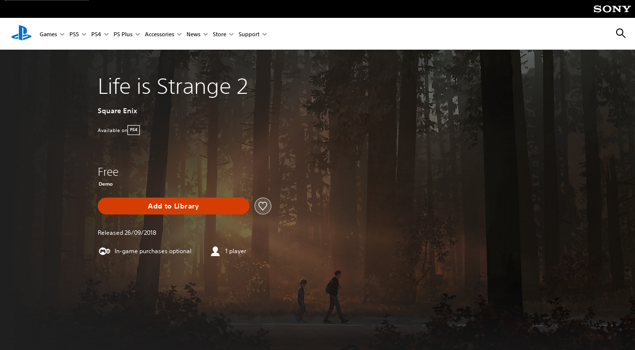

--- FILE ---
content_type: application/x-javascript
request_url: https://static.playstation.com/wca/v2/js/gameInfo.60cbf53f5196339b43c0.js
body_size: 2881
content:
(window.pswCommerceAnywhere=window.pswCommerceAnywhere||[]).push([[15],{275:function(e,t,n){"use strict";n.r(t);var r=n(29),a=n(19),s=n.n(a),o=n(3),c=n.n(o),l=n(0),u=n(1),p=n.n(u),i=n(2),g=n.n(i),f=n(21),d=n.n(f),m=n(20),b=n.n(m),y=n(18),v=n.n(y),w=n(5),O=n(112),h=n(28),P=n.n(h),j=function(e,t){var n=!!e.ps4.length||!!t.ps4.length,r=!!e.ps5.length||!!t.ps5.length;return n&&!r||!n&&r},L=function(e,t){return P()(e.ps4).sort().toString()!==P()(e.ps5).sort().toString()||P()(t.ps4).sort().toString()!==P()(t.ps5).sort().toString()};function k(e){var t=function(){if("undefined"==typeof Reflect||!Reflect.construct)return!1;if(Reflect.construct.sham)return!1;if("function"==typeof Proxy)return!0;try{return Date.prototype.toString.call(Reflect.construct(Date,[],(function(){}))),!0}catch(e){return!1}}();return function(){var n,r=v()(e);if(t){var a=v()(this).constructor;n=Reflect.construct(r,arguments,a)}else n=r.apply(this,arguments);return b()(this,n)}}var D=function(e){d()(n,e);var t=k(n);function n(){return p()(this,n),t.apply(this,arguments)}return g()(n,[{key:"render",value:function(){var e=this.props,t=e.format,n=e.genres,r=e.platforms,a=e.publisherName,s=e.qa,o=e.releaseDate,c=e.releaseDateType,u=e.screenLanguages,p=e.screenLanguagesByPlatform,i=e.spokenLanguages,g=e.spokenLanguagesByPlatform,f=[{key:"msgid_platform",value:function(){return r},dataQa:"".concat(s,"#platform")},{key:"msgid_release",value:function(){return o&&t("date",o,Object(O.a)(c))},dataQa:"".concat(s,"#releaseDate")},{key:"msgid_publisher_no_colon",value:function(){return a},dataQa:"".concat(s,"#publisher")},{key:"msgid_genres",value:function(){return n&&l.g.createElement("span",{style:{textTransform:"capitalize"}},n)},dataQa:"".concat(s,"#genre")}];return!function(){var e=arguments.length>0&&void 0!==arguments[0]?arguments[0]:{ps4:[],ps5:[]},t=arguments.length>1&&void 0!==arguments[1]?arguments[1]:{ps4:[],ps5:[]};return!j(e,t)&&L(e,t)}(g,p)?(f.push({key:"msgid_voice",value:function(){return i},dataQa:"".concat(s,"#voice")}),f.push({key:"msgid_screen_languages",value:function(){return u},dataQa:"".concat(s,"#subtitles")})):(g.ps5.length&&f.push({key:"msgid_ps5_voice_colon",value:function(){return t("languages",g.ps5)},dataQa:"".concat(s,"#ps5Voice")}),p.ps5.length&&f.push({key:"msgid_ps5_screen_languages_colon",value:function(){return t("screenLanguages",p.ps5)},dataQa:"".concat(s,"#ps5Subtitles")}),g.ps4.length&&f.push({key:"msgid_ps4_voice_colon",value:function(){return t("languages",g.ps4)},dataQa:"".concat(s,"#ps4Voice")}),p.ps4.length&&f.push({key:"msgid_ps4_screen_languages_colon",value:function(){return t("screenLanguages",p.ps4)},dataQa:"".concat(s,"#ps4Subtitles")})),l.g.createElement("dl",{"data-qa":s,className:Object(w.b)("psw-l-grid","psw-fill-x","psw-m-y-0")},f.map((function(e){var n=e.key,r=e.value,a=e.dataQa,s=r();return s&&l.g.createElement(l.c,{key:n},l.g.createElement("dt",{className:Object(w.b)("psw-p-l-6","psw-p-l-0@tablet-s","psw-l-w-1/2","psw-l-w-1/6@tablet-s","psw-l-w-1/6@tablet-l","psw-l-w-1/24@laptop","psw-l-w-1/12@desktop","psw-l-w-1/12@max"),"data-qa":"".concat(a,"-key")},"".concat(t("string",n),":")),l.g.createElement("dd",{className:Object(w.b)("psw-p-r-6","psw-p-r-0@tablet-s","psw-t-bold","psw-l-w-1/2","psw-l-w-1/6@tablet-s","psw-l-w-1/6@tablet-l","psw-l-w-1/8@laptop","psw-l-w-1/6@desktop","psw-l-w-1/6@max"),"data-qa":"".concat(a,"-value")},s))})))}}]),n}(l.d);D.defaultProps={format:function(){return arguments.length<=1?void 0:arguments[1]},genres:"",platforms:"",publisherName:"",qa:"mfe-release-information",releaseDate:"",releaseDateType:"",screenLanguages:"",screenLanguagesByPlatform:{ps4:[],ps5:[]},spokenLanguages:"",spokenLanguagesByPlatform:{ps4:[],ps5:[]}};var I=D;function E(e){var t=function(){if("undefined"==typeof Reflect||!Reflect.construct)return!1;if(Reflect.construct.sham)return!1;if("function"==typeof Proxy)return!0;try{return Date.prototype.toString.call(Reflect.construct(Date,[],(function(){}))),!0}catch(e){return!1}}();return function(){var n,r=v()(e);if(t){var a=v()(this).constructor;n=Reflect.construct(r,arguments,a)}else n=r.apply(this,arguments);return b()(this,n)}}var _=function(e){d()(n,e);var t=E(n);function n(){return p()(this,n),t.apply(this,arguments)}return g()(n,[{key:"render",value:function(){var e,t=this.props,n=t.format,r=t.genres,a=t.legal,s=t.platforms,o=t.publisherName,c=t.qa,u=t.releaseDate,p=t.releaseDateType,i=t.sanitizeHtml,g=t.screenLanguages,f=t.screenLanguagesByPlatform,d=t.spokenLanguages,m=t.spokenLanguagesByPlatform,b=/<a(.*?)>/g;return l.g.createElement("div",{"data-qa":c,className:Object(w.b)("psw-c-bg-0","psw-t-secondary","psw-l-grid")},l.g.createElement("div",{className:Object(w.b)("psw-l-w-1/4","psw-l-w-1/6@tablet-s","psw-l-w-1/6@tablet-l","psw-l-exclude@below-tablet-s")}),l.g.createElement("div",{className:Object(w.b)("psw-l-w-1/1","psw-l-w-1/3@tablet-s","psw-l-w-1/3@tablet-l","psw-l-w-1/4@laptop","psw-l-w-1/4@desktop","psw-l-w-1/4@max")},l.g.createElement(I,{format:n,genres:r,platforms:s,publisherName:o,qa:"".concat(c,"#releaseInformation"),releaseDate:u,releaseDateType:p,screenLanguages:n("screenLanguages",g),screenLanguagesByPlatform:f,spokenLanguages:n("languages",d),spokenLanguagesByPlatform:m})),a&&l.g.createElement(l.g.Fragment,null,l.g.createElement("div",{className:Object(w.b)("psw-m-t-7","psw-l-exclude@tablet-s")}),l.g.createElement("div",{className:Object(w.b)("psw-l-w-1/24","psw-l-exclude@below-desktop")}),l.g.createElement("div",{"data-qa":"".concat(c,"#legalText"),className:Object(w.b)("psw-t-preserve","psw-l-w-1/1","psw-l-w-1/3@tablet-s","psw-l-w-1/3@tablet-l","psw-l-w-5/24@laptop","psw-l-w-5/24@desktop","psw-l-w-5/24@max","psw-p-x-6","psw-p-x-0@tablet-s"),dangerouslySetInnerHTML:{__html:i((e=a,null==e?void 0:e.replace(b,(function(e){if(e.startsWith("<a")){var t=Object(w.b)("psw-t-size-3","psw-link","psw-c-t-accent","psw-c-t-interactive-1");return"<a class=".concat(t," ").concat(e.slice(3))}return e}))))}})))}}]),n}(l.d);_.defaultProps={format:function(){return arguments.length<=1?void 0:arguments[1]},genres:"",legal:"",platforms:"",publisherName:"",qa:"gameInfo",releaseDate:"",releaseDateType:"",sanitizeHtml:function(e){return e},screenLanguages:[],screenLanguagesByPlatform:{ps4:[],ps5:[]},spokenLanguages:[],spokenLanguagesByPlatform:{ps4:[],ps5:[]}};var R=_,S=n(35),N=n(9),q=n.n(N),x=n(8);function B(){var e=q()(["\n  fragment ProductInfo on Product {\n    id\n    localizedGenres {\n      value\n    }\n    publisherName\n    releaseDate\n    spokenLanguages\n    spokenLanguagesByPlatform {\n      platform\n      spokenLanguages\n    }\n    screenLanguages\n    screenLanguagesByPlatform {\n      platform\n      screenLanguages\n    }\n    platforms\n    descriptions {\n      type\n      subType\n      value\n    }\n    type\n  }\n"]);return B=function(){return e},e}var Q=Object(x.gql)(B());function T(e,t){var n=Object.keys(e);if(Object.getOwnPropertySymbols){var r=Object.getOwnPropertySymbols(e);t&&(r=r.filter((function(t){return Object.getOwnPropertyDescriptor(e,t).enumerable}))),n.push.apply(n,r)}return n}function z(e){for(var t=1;t<arguments.length;t++){var n=null!=arguments[t]?arguments[t]:{};t%2?T(Object(n),!0).forEach((function(t){c()(e,t,n[t])})):Object.getOwnPropertyDescriptors?Object.defineProperties(e,Object.getOwnPropertyDescriptors(n)):T(Object(n)).forEach((function(t){Object.defineProperty(e,t,Object.getOwnPropertyDescriptor(n,t))}))}return e}function C(){var e=q()(["query conceptRetrieveForGameInfo($conceptId: String!) {\n  conceptRetrieve(conceptId: $conceptId) {\n    id\n    invariantName\n    localizedGenres {\n      value\n    }\n    publisherName\n    releaseDate {\n      type\n      value\n    }\n    descriptions {\n      type\n      subType\n      value\n    }\n    defaultProduct {\n      ...ProductInfo\n    }\n  }\n}\n\n","\n"]);return C=function(){return e},e}var G=Object(x.gql)(C(),Q),H=function(e){var t=e.conceptId;return z(z({},e.options),{},{query:G,variables:{conceptId:t}})};function $(e,t){var n=Object.keys(e);if(Object.getOwnPropertySymbols){var r=Object.getOwnPropertySymbols(e);t&&(r=r.filter((function(t){return Object.getOwnPropertyDescriptor(e,t).enumerable}))),n.push.apply(n,r)}return n}function A(e){for(var t=1;t<arguments.length;t++){var n=null!=arguments[t]?arguments[t]:{};t%2?$(Object(n),!0).forEach((function(t){c()(e,t,n[t])})):Object.getOwnPropertyDescriptors?Object.defineProperties(e,Object.getOwnPropertyDescriptors(n)):$(Object(n)).forEach((function(t){Object.defineProperty(e,t,Object.getOwnPropertyDescriptor(n,t))}))}return e}function F(){var e=q()(["query productRetrieveForGameInfo($productId: String!) {\n  productRetrieve(productId: $productId) {\n    ...ProductInfo\n  }\n}\n","\n"]);return F=function(){return e},e}var U=Object(x.gql)(F(),Q),V=function(e){var t=e.productId;return A(A({},e.options),{},{query:U,variables:{productId:t}})},M=function(e){var t,n,r,a,s=e.data,o=s.conceptRetrieve?Object(S.a)(s,"conceptRetrieve.defaultProduct")||s.conceptRetrieve:s.productRetrieve,c=o||{},l=c.descriptions,u=c.localizedGenres,p=c.platforms,i=c.publisherName,g=c.releaseDate,f=c.screenLanguages,d=c.screenLanguagesByPlatform,m=c.spokenLanguages,b=c.spokenLanguagesByPlatform;return{genres:(u||[]).map((function(e){return e.value})).join(", "),isEmpty:!o,legal:(l||[]).filter((function(e){return"LEGAL"===e.type&&"PUBLISHER"!==e.subType})).map((function(e){return e.value.replace(/^\s*(\s*<br\s*\/?>\s*)+\s*/,"").replace(/\s*(\s*<br\s*\/?>\s*)+\s*$/,"")})).join("<br><br>"),platforms:(p||[]).map((function(e){return e.toUpperCase()})).join(", "),publisherName:i,releaseDate:"string"==typeof g?g:Object(S.a)(g,"value"),releaseDateType:Object(S.a)(g,"type"),spokenLanguages:m||[],spokenLanguagesByPlatform:{ps4:(null==b||null===(t=b.find((function(e){return"PS4"===e.platform})))||void 0===t?void 0:t.spokenLanguages)||[],ps5:(null==b||null===(n=b.find((function(e){return"PS5"===e.platform})))||void 0===n?void 0:n.spokenLanguages)||[]},screenLanguages:f||[],screenLanguagesByPlatform:{ps4:(null==d||null===(r=d.find((function(e){return"PS4"===e.platform})))||void 0===r?void 0:r.screenLanguages)||[],ps5:(null==d||null===(a=d.find((function(e){return"PS5"===e.platform})))||void 0===a?void 0:a.screenLanguages)||[]}}},W=function(e){return e.conceptId?H(e):V(e)},J=function(e){var t=e.apolloClient,n=e.context,r=n.conceptId,a=n.productId;return{fetch:function(){var e=arguments.length>0&&void 0!==arguments[0]?arguments[0]:{},n=e.options;return t.query(W({conceptId:r,productId:a,options:n})).then(M)},get:function(e){var n;try{n=t.readQuery(W({conceptId:r,productId:a}),!0)}catch(e){return console.log("ERROR",e),null}var s=M({data:n});return e?Object(S.a)(s,e):s}}},K=function(e){var t=e.app,n=e.context,r=void 0===n?{}:n;return{info:J({apolloClient:t.apolloClient,context:r})}};function X(e,t){var n=Object.keys(e);if(Object.getOwnPropertySymbols){var r=Object.getOwnPropertySymbols(e);t&&(r=r.filter((function(t){return Object.getOwnPropertyDescriptor(e,t).enumerable}))),n.push.apply(n,r)}return n}function Y(e){for(var t=1;t<arguments.length;t++){var n=null!=arguments[t]?arguments[t]:{};t%2?X(Object(n),!0).forEach((function(t){c()(e,t,n[t])})):Object.getOwnPropertyDescriptors?Object.defineProperties(e,Object.getOwnPropertyDescriptors(n)):X(Object(n)).forEach((function(t){Object.defineProperty(e,t,Object.getOwnPropertyDescriptor(n,t))}))}return e}Object(r.default)("gameInfo",(function(e){var t=e.app,n=e.render,r=e.args,a=e.overrides;return{name:"gameInfo",core:K({app:t,context:r}),getInitialProps:function(){return this.core.info.fetch(r)},isEmpty:function(){return this.core.info.get("isEmpty")},render:function(e){var o=Y(Y(Y({},r),a),e);return n(l.g.createElement(R,s()({sanitizeHtml:t.sanitizeHtml,format:t.i18n.format},o)))}}}))}},[[275,2,1,4,3,5,0]]]);

--- FILE ---
content_type: image/svg+xml
request_url: https://www.playstation.com/etc.clientlibs/global_pdc/clientlibs/auto-clientlibs/pdc.designkit/resources/ps-icons-map__dig__symbols.svg
body_size: 13677
content:
<svg xmlns="http://www.w3.org/2000/svg" width="0" height="0" style="position:absolute"><symbol id="ps-icon_symbols_accessibility" viewBox="0 0 64 64"><path fill-rule="evenodd" d="M31.998 11.58c11.261 0 20.421 9.159 20.421 20.419 0 11.262-9.16 20.42-20.421 20.42-11.257 0-20.417-9.158-20.417-20.42 0-11.26 9.16-20.42 20.417-20.42zm.004 27.436l-5.464 8.373a16.21 16.21 0 0 0 5.457.94c1.917 0 3.758-.331 5.469-.943l-5.462-8.37zm-15.34-12.618a16.27 16.27 0 0 0-.99 5.6c0 5.472 2.704 10.319 6.841 13.285l6.206-10.942-.763-2.883-.009.006c-4.829-1.153-9.391-3.85-11.285-5.066zm30.733.157l-.2.126c-2.148 1.339-6.554 3.823-11.151 4.853l-.744 2.788 6.201 10.952.286-.21c3.969-2.982 6.541-7.727 6.541-13.065 0-1.91-.329-3.741-.933-5.444zM31.998 15.67c-5.564 0-10.492 2.8-13.441 7.067l.262.125c2.957 1.397 8.378 3.592 13.179 3.592 4.965 0 10.559-2.33 13.443-3.714-2.952-4.272-7.876-7.07-13.443-7.07zm.004 2.382a3.31 3.31 0 0 1 3.307 3.311 3.308 3.308 0 1 1-6.617 0 3.313 3.313 0 0 1 3.31-3.31z"/></symbol><symbol id="ps-icon_symbols_announcement" viewBox="0 0 64 64"><path fill-rule="evenodd" d="M38.845 17.908a1.896 1.896 0 0 1 1.754.213c.514.354.82.937.82 1.562V42.22a1.896 1.896 0 0 1-2.574 1.775c-7.717-2.93-13.637-5.046-18.023-6.548l.674 6.32a1.9 1.9 0 0 1-1.82 2.449h-3.222a1.898 1.898 0 0 1-1.888-1.698l-.906-8.484h-3.2a1.9 1.9 0 0 1-1.898-1.899v-6.459a1.9 1.9 0 0 1 1.899-1.9h6.436c3.946-1.295 9.884-3.344 18.225-6.464l1.208-.453a795.63 795.63 0 0 0 2.515-.95zm8.32 21.712a1.422 1.422 0 0 1 1.911-.639l3.747 1.871c.702.354.99 1.209.638 1.912a1.423 1.423 0 0 1-1.91.639l-3.749-1.872a1.425 1.425 0 0 1-.638-1.911zm6.849-10.14a1.425 1.425 0 1 1 0 2.85h-4.187a1.423 1.423 0 0 1-1.422-1.425c0-.787.635-1.425 1.422-1.425zm-2.465-11.072a1.425 1.425 0 1 1 1.274 2.55l-3.747 1.873a1.424 1.424 0 0 1-1.275-2.55z"/></symbol><symbol id="ps-icon_symbols_attachement" viewBox="0 0 64 64"><path fill-rule="evenodd" d="M44.838 31.57c-.074.073-7.44 7.398-11.463 11.462-2.724 2.752-5.269 4.297-7.564 4.59-2.315.297-4.465-.273-6.337-2.145-2.063-2.062-2.244-4.37-2.055-6.208.307-2.98 2.642-5.668 4.422-7.46.747-.745 9.81-9.78 12.874-12.875 2.098-2.119 4.041-3.306 5.776-3.528.814-.105 2.924-.132 4.917 1.861 1.543 1.543 1.943 3.56 1.802 4.932-.236 2.291-2.097 4.388-3.476 5.766l-2.92 2.922s-1.145 1.143-2.768 2.767l-2.215 2.216.002.002-1.308 1.31-.645.657c-1.04 1.06-2.218 2.263-2.945 2.442-1.756.433-2.563-.374-2.828-.64-.894-.893-.962-1.95-.862-2.68.12-.868 1.428-2.134 2.481-3.153.246-.239.49-.474.722-.707l7.904-7.904-2.38-2.38-7.903 7.904c-.22.22-.45.443-.684.67-1.498 1.45-3.196 3.093-3.474 5.111-.288 2.1.357 4.06 1.816 5.52a5.857 5.857 0 0 0 2.646 1.541c1.038.278 2.177.278 3.365-.015 1.658-.407 3.06-1.838 4.545-3.354.206-.21.415-.424.626-.636a4098.04 4098.04 0 0 1 3.361-3.368l5.844-5.845c1.742-1.74 4.098-4.445 4.443-7.8.286-2.776-.75-5.638-2.769-7.658-2.147-2.145-4.962-3.172-7.724-2.819-2.533.324-5.065 1.795-7.74 4.498-.677.684-1.65 1.66-2.759 2.773l-.007-.007-9.996 9.995-.066.067-.083.082.001.001c-2.138 2.158-4.93 5.437-5.343 9.447-.347 3.377.563 6.472 3.023 8.933 1.56 1.56 3.156 2.3 5.106 2.822 1.318.354 2.684.454 4.038.281 3.101-.397 6.218-2.215 9.53-5.56 4.011-4.055 11.37-11.37 11.443-11.444l-2.373-2.387z"/></symbol><symbol id="ps-icon_symbols_background-remove-tool" viewBox="0 0 64 64"><path fill-rule="evenodd" d="M28.111 42.242c4.056.685 5.766 2.84 5.766 6.807h-18.13c0-3.968 1.874-6.122 5.859-6.807a.97.97 0 0 0 .866-.613.488.488 0 0 0 .033-.17v-1.097a5.99 5.99 0 0 1-3.234-5.409c0-3.288 2.483-5.947 5.541-5.947 3.058 0 5.563 2.642 5.563 5.925a5.99 5.99 0 0 1-3.234 5.41v1.096a.85.85 0 0 0 .033.213c.137.4.641.516.96.549m24.438-7.674a2.313 2.313 0 1 1-.422 3.782l-2.67-2.06-.427.235-.28.4 1.755 2.878a2.313 2.313 0 1 1-3.804 0c.352-.43.676-.882.97-1.354a.756.756 0 0 0-.066-.417s-.603-1.216-.646-1.326c-.757-.74-5.667-4.385-5.783-4.5a.4.4 0 0 1-.131-.361c0-.083.066-.373.093-.505 0-.044.033-.049.071-.033l5.536 2.659s-2.05-5.673-2.06-5.717c-.012-.044 0-.066.037-.071l.516-.033a.4.4 0 0 1 .345.175c.099.126 3.19 5.404 3.836 6.238.105.054 1.25.783 1.25.783a.767.767 0 0 0 .411.115c.5-.24.983-.513 1.447-.816m-2.8 7.355a1.392 1.392 0 1 0-2.292-1.582 1.392 1.392 0 0 0 2.291 1.582m5.125-5.98a1.392 1.392 0 1 0-2.444 1.335 1.392 1.392 0 0 0 2.444-1.335m-7.092-.816l-.143.11.258.224a1.51 1.51 0 0 1 .203-.18l-.187-.28a1.37 1.37 0 0 1-.131.126zm-3.037 5.88H30.342a7.8 7.8 0 0 1 3.07 1.815h11.723a3.924 3.924 0 0 1-.39-1.814zm4.193-10.232V17.206A3.206 3.206 0 0 0 45.721 14H12.206A3.206 3.206 0 0 0 9 17.206v22.438a3.206 3.206 0 0 0 3.206 3.207h4.1a8.084 8.084 0 0 1 3.107-1.814h-7.207a1.392 1.392 0 0 1-1.392-1.393V17.206c0-.769.623-1.392 1.392-1.392h33.515c.769 0 1.392.623 1.392 1.392V27.78c.104.175.252.427.482.805.318.543.834 1.381 1.343 2.22zm5.81 7.86a2.318 2.318 0 0 1-2.62-.291l-2.67-2.06-.427.235-.28.4 1.755 2.877a2.313 2.313 0 1 1-3.804 0c.352-.43.676-.882.97-1.353a.756.756 0 0 0-.066-.417s-.602-1.217-.646-1.326c-.757-.74-5.667-4.385-5.782-4.5a.4.4 0 0 1-.132-.362c0-.082.066-.372.093-.504 0-.044.033-.05.071-.033l5.536 2.658s-2.028-5.738-2.039-5.782c-.01-.044 0-.066.038-.071l.516-.033a.4.4 0 0 1 .345.175c.099.126 3.19 5.404 3.836 6.238.105.054 1.25.783 1.25.783a.767.767 0 0 0 .411.115c.5-.24.983-.513 1.447-.816a2.313 2.313 0 1 1 2.192 4.072l.006-.006zm-7.29 1.688a1.392 1.392 0 1 0 1.94-.351 1.403 1.403 0 0 0-1.94.356v-.005zm7.416-4.385a1.392 1.392 0 1 0-.548 1.885c.667-.37.911-1.209.548-1.88v-.005zm-40.86-1.957c.206-.207.32-.487.319-.778a.943.943 0 0 0 0-.214.866.866 0 0 0-.06-.203 1.266 1.266 0 0 0-.121-.18 1.36 1.36 0 0 0-.137-.165 1.129 1.129 0 0 0-1.551 0 .992.992 0 0 0-.236.356c-.027.066-.05.134-.066.203a1.414 1.414 0 0 0 0 .214c0 .292.117.572.324.778a1.096 1.096 0 0 0 1.55 0l-.021-.01zm2.007-2.39c.284.001.557-.11.762-.306a1.096 1.096 0 0 0 0-1.551 1.096 1.096 0 0 0-1.551 0 1.096 1.096 0 0 0 0 1.55c.211.205.495.315.789.308zm2.779-2.707a1.1 1.1 0 0 0 .767-.312 1.096 1.096 0 0 0 0-1.546 1.096 1.096 0 0 0-1.551 0 1.096 1.096 0 0 0 .767 1.88l.017-.022zm2.806-2.707c.286.001.561-.109.767-.307a1.096 1.096 0 0 0 0-1.551 1.096 1.096 0 0 0-1.551 0 1.096 1.096 0 0 0 .784 1.858zm3.557-3.026c.191-.213.291-.492.28-.778a1.096 1.096 0 0 0-.324-.773 1.135 1.135 0 0 0-1.551 0 1.096 1.096 0 0 0 .778 1.87c.295.004.58-.11.79-.319h.027zm4.97 5.815c.3 0 .584-.123.79-.34a1.096 1.096 0 0 0-.033-1.55 1.096 1.096 0 0 0-1.55.032 1.096 1.096 0 0 0 .788 1.858h.006zm-2.871-2.74c.3 0 .587-.122.795-.34a1.096 1.096 0 0 0-1.584-1.513 1.096 1.096 0 0 0 .789 1.853zm6.522 5.174c.206-.205.322-.483.323-.773a1.414 1.414 0 0 0 0-.214 1.315 1.315 0 0 0-.065-.208 1.003 1.003 0 0 0-.1-.186 1.036 1.036 0 0 0-.136-.17 1.096 1.096 0 0 0-.987-.296 1.003 1.003 0 0 0-.395.159c-.06.041-.116.087-.17.137a1.1 1.1 0 0 0-.317.778.943.943 0 0 0 0 .214c.012.07.032.138.06.203.028.066.06.13.099.191a1.036 1.036 0 0 0 .307.301c.058.04.12.073.186.1.068.027.137.05.208.065.072.006.143.006.214 0 .28-.005.546-.117.746-.312l.027.01zm2.017-2.373c.285-.002.558-.114.762-.313a1.096 1.096 0 0 0 0-1.545 1.096 1.096 0 0 0-1.551 0 1.096 1.096 0 0 0 .761 1.885l.028-.027zm3.568-3.02c.21-.209.326-.494.323-.79a1.096 1.096 0 0 0-.323-.772 1.135 1.135 0 0 0-1.551 0 1.36 1.36 0 0 0-.137.164 1.145 1.145 0 0 0-.18.608 1.096 1.096 0 0 0 1.868.779v.01zm2.647 2.702a1.096 1.096 0 0 0-.027-1.584 1.096 1.096 0 0 0-.987-.302 1.211 1.211 0 0 0-.395.164.965.965 0 0 0-.301.301.932.932 0 0 0-.104.193.866.866 0 0 0-.06.203.943.943 0 0 0 0 .214c-.002.291.112.571.318.778.052.048.11.092.17.131a.91.91 0 0 0 .395.164.943.943 0 0 0 .213 0c.276.007.544-.09.75-.273l.028.01z"/></symbol><symbol id="ps-icon_symbols_comment" viewBox="0 0 64 64"><path fill-rule="evenodd" d="M43.5 13h-23c-4.675 0-8.5 3.825-8.5 8.5v8c0 4.675 3.825 8.5 8.5 8.5h7L26 51l12-13h5.5c4.675 0 8.5-3.825 8.5-8.5v-8c0-4.675-3.825-8.5-8.5-8.5"/></symbol><symbol id="ps-icon_symbols_community" viewBox="0 0 64 64"><path fill-rule="evenodd" d="M45.378 37.168c4.73 1.689 7.75 4.252 7.75 7.123 0 5.084-9.482 9.209-21.18 9.209-11.7 0-21.182-4.125-21.182-9.209 0-2.863 3-5.418 7.709-7.108l.134.858c-1.965 1.178-3.125 2.628-3.124 4.198 0 3.952 7.37 7.157 16.463 7.157 9.09 0 16.46-3.205 16.46-7.157 0-1.542-1.12-2.969-3.023-4.137zm-7.644-14.245a4.836 4.836 0 0 1 4.83 4.617l.005.215v11.476a4.836 4.836 0 0 1-4.62 4.828l-.215.005H26.258a4.834 4.834 0 0 1-4.828-4.618l-.004-.215V27.755a4.833 4.833 0 0 1 4.616-4.827l.216-.005h11.476zm-1.962 12.934c-.346 0-.68.127-.938.36-.602.541-1.72.877-2.918.877-1.17 0-2.176-.31-2.695-.827a1.384 1.384 0 0 0-.99-.41c-.375 0-.727.145-.992.41a1.405 1.405 0 0 0 0 1.98c1.022 1.022 2.78 1.631 4.703 1.631 1.912 0 3.649-.575 4.765-1.58a1.404 1.404 0 0 0 .108-1.978 1.402 1.402 0 0 0-1.043-.463zm.869-6.438c-1.012 0-1.836.82-1.836 1.827 0 1.012.824 1.835 1.836 1.835a1.83 1.83 0 1 0 0-3.662zm-9.324 0a1.83 1.83 0 1 0 .001 3.662 1.83 1.83 0 0 0-.001-3.662zM43.36 10.61l.2.053 9.12 2.664a4.002 4.002 0 0 1 2.77 4.764l-.053.198-2.666 9.119a4.002 4.002 0 0 1-4.765 2.772l-.199-.052-2.2-.643v-1.73c0-.713-.105-1.4-.285-2.059 1.116.145 2.176.021 3.015-.38a1.17 1.17 0 1 0-1.015-2.11c-.6.29-1.565.298-2.516.018a4.77 4.77 0 0 1-.945-.386 7.825 7.825 0 0 0-5.795-2.91l-.294-.005h-1.048L38.6 13.38a3.998 3.998 0 0 1 4.762-2.77zm-22.922.053a3.999 3.999 0 0 1 4.962 2.718l1.914 6.543h-1.056a7.82 7.82 0 0 0-6.093 2.92c-.276.149-.59.279-.934.38-.95.28-1.914.272-2.515-.018a1.173 1.173 0 0 0-1.563.55 1.169 1.169 0 0 0 .548 1.559c.837.402 1.894.525 3.007.382a7.777 7.777 0 0 0-.283 2.059v1.73l-2.195.642a4.003 4.003 0 0 1-4.963-2.721l-2.666-9.118a4.001 4.001 0 0 1 2.718-4.962zm-6.313 7.382c-.157 0-.312.023-.463.068a1.638 1.638 0 0 0-1.116 2.033 1.654 1.654 0 0 0 2.038 1.122c.422-.122.771-.403.982-.789a1.63 1.63 0 0 0 .138-1.251 1.652 1.652 0 0 0-1.579-1.183zm35.748 0c-.727 0-1.376.486-1.579 1.183-.123.421-.074.866.137 1.25a1.633 1.633 0 0 0 1.441.854c.726 0 1.377-.488 1.58-1.186a1.619 1.619 0 0 0-.137-1.247 1.63 1.63 0 0 0-.978-.785 1.63 1.63 0 0 0-.464-.07zM21.53 15.88a1.641 1.641 0 0 0-1.577 2.102c.203.7.853 1.188 1.578 1.188a1.644 1.644 0 0 0-.001-3.29zm20.938 0c-.726 0-1.375.487-1.579 1.182a1.64 1.64 0 0 0 .136 1.25c.21.387.558.666.98.79.15.046.306.068.462.068.725 0 1.375-.489 1.578-1.188a1.623 1.623 0 0 0-.137-1.248 1.637 1.637 0 0 0-.979-.787 1.583 1.583 0 0 0-.46-.067z"/></symbol><symbol id="ps-icon_symbols_competitions" viewBox="0 0 64 64"><path fill-rule="evenodd" d="M43.054 40.712l6.111 10.584-6.593-.576-2.798 5.998-6.331-10.966.941-1.631 2.108-1.424 5.412.385 1.15-2.37zm-22.108 0l1.148 2.368 5.412-.384 3.464 2.34-6.745 11.682-2.798-5.998-6.593.576 6.112-10.584zM32 9.75l3.673 2.48 4.42-.314 1.935 3.987 3.988 1.934-.315 4.421 2.48 3.672-2.48 3.672.314 4.42-3.988 1.936-1.935 3.987-4.42-.315L32 42.111l-3.672-2.48-4.42.313-1.934-3.987-3.988-1.935.314-4.42-2.481-3.672 2.48-3.673-.314-4.42 3.989-1.934 1.934-3.987 4.42.313L32 9.75zm0 4.63c-6.37 0-11.551 5.181-11.551 11.55 0 6.37 5.182 11.551 11.55 11.551 6.37 0 11.553-5.182 11.553-11.55 0-6.37-5.182-11.552-11.552-11.552zm0 2.5c4.99 0 9.052 4.06 9.052 9.05 0 4.99-4.061 9.052-9.052 9.052-4.99 0-9.051-4.061-9.051-9.051s4.06-9.051 9.05-9.051z"/></symbol><symbol id="ps-icon_symbols_cut" viewBox="0 0 64 64"><path fill-rule="evenodd" d="M45.47 47.787a4.07 4.07 0 0 1-4.898 3 4.064 4.064 0 0 1-3-4.893 4.066 4.066 0 0 1 4.896-3.003 4.062 4.062 0 0 1 3.002 4.896m-22.764 3a4.07 4.07 0 0 1-4.9-3 4.066 4.066 0 0 1 3.002-4.896 4.061 4.061 0 0 1 1.898 7.896m20.393-10.515c-1.505-.36-4.29-.713-4.748-1.042-.454-.328-.658-1.043-.658-1.043s-1.071-3.812-1.186-4.14c.206-3.077 3.77-20.576 3.8-21.039.035-.509-.15-.855-.404-1.048l-1.19-.924c-.091-.072-.18-.033-.222.078-.02.052-6.853 16.554-6.853 16.554l-6.855-16.554c-.041-.11-.125-.15-.22-.078l-1.19.924c-.253.193-.44.54-.407 1.048.032.463 3.6 17.962 3.806 21.038-.118.33-1.19 4.141-1.19 4.141s-.203.715-.657 1.043c-.457.33-3.24.682-4.746 1.042a6.755 6.755 0 0 0-4.991 8.144 6.754 6.754 0 1 0 13.269-.743L30.25 38l1.388-.33 1.389.33 1.794 9.674a6.753 6.753 0 0 0 13.266.743 6.753 6.753 0 0 0-4.988-8.144"/></symbol><symbol id="ps-icon_symbols_date-and-time" viewBox="0 0 64 64"><path fill-rule="evenodd" d="M34.789 36.754h-4.486l-9.212-5.475 2.339-3.937 6.769 4.022.009-15.031h4.581v20.421zM32.495 12C21.179 12 12 21.177 12 32.503 12 43.823 21.179 53 32.495 53 43.821 53 53 43.823 53 32.503 53 21.177 43.821 12 32.495 12z"/></symbol><symbol id="ps-icon_symbols_dual-hidden-mics-2" viewBox="0 0 64 64"><path fill-rule="evenodd" d="M35.76 26.347h-6.677V14.868A2.875 2.875 0 0 0 26.215 12h-6.697a2.875 2.875 0 0 0-2.868 2.868v11.479H9.96a.96.96 0 0 0-.96.954v6.69a10.518 10.518 0 0 0 10.518 10.525h1.434v3.849H16.65a1.914 1.914 0 0 0 0 3.829h12.433a1.914 1.914 0 1 0 0-3.829h-4.302v-3.85h1.434c5.81-.003 10.518-4.714 10.518-10.524V27.3a.954.954 0 0 0-.974-.954m-2.854 7.644a6.697 6.697 0 0 1-6.69 6.696h-6.697a6.697 6.697 0 0 1-6.69-6.696v-3.822h3.822v3.822a2.875 2.875 0 0 0 2.868 2.874h6.697a2.875 2.875 0 0 0 2.868-2.874v-3.822h3.822v3.822zm5.921 12.35l-2.93-2.902 1.66-1.64 2.91 2.909 2.895-2.91 1.64 1.64-2.916 2.91 2.916 2.909-1.64 1.64-2.895-2.91-2.91 2.91-1.66-1.64 2.93-2.916zm17.153 5.784h-9.098v-2.552c4.33-3.685 5.688-5.18 5.688-6.615a1.592 1.592 0 0 0-1.763-1.64 6.113 6.113 0 0 0-2.985.92l-.94-2.306a8.343 8.343 0 0 1 4.234-1.173c2.875 0 4.686 1.468 4.686 4.117 0 2.271-1.592 3.98-4.872 6.69H56l-.02 2.559z"/></symbol><symbol id="ps-icon_symbols_easy-access" viewBox="0 0 64 64"><path fill-rule="evenodd" d="M16.1 29.61a.947.947 0 0 1-.969-.94V17.743a.94.94 0 0 1 .969-.91h6.681l7.672-7.563a.94.94 0 1 1 1.603.67v26.12a.94.94 0 0 1-.576.866.918.918 0 0 1-1.02-.19l-7.402-7.125H16.1zm20.597-11.27a6.674 6.674 0 0 1 0 9.427l2.098 2.098a9.654 9.654 0 0 0 0-13.624l-2.098 2.098zm4.903-4.882c5.29 5.303 5.29 13.887 0 19.19l2.091 2.092c6.448-6.457 6.448-16.916 0-23.373l-2.09 2.091zm11.03 35.438a2.026 2.026 0 0 1-2.025 2.032h-3.854a7.11 7.11 0 0 1-13.624 0H13.033a2.033 2.033 0 1 1 0-4.065h20.094a7.11 7.11 0 0 1 13.624 0h3.854a2.025 2.025 0 0 1 2.026 2.033zm-9.646 0a3.045 3.045 0 1 0-6.09 0 3.045 3.045 0 0 0 6.09 0z"/></symbol><symbol id="ps-icon_symbols_event" viewBox="0 0 64 64"><path fill-rule="evenodd" d="M44.2 39.48a2.58 2.58 0 0 1-2.574-2.574 2.58 2.58 0 0 1 2.574-2.574 2.58 2.58 0 0 1 2.574 2.574A2.58 2.58 0 0 1 44.2 39.48zm0 7.423a2.58 2.58 0 0 1-2.574-2.574 2.58 2.58 0 0 1 2.574-2.574 2.58 2.58 0 0 1 2.574 2.574 2.58 2.58 0 0 1-2.574 2.574zm-4.615-15.612h-3.068v-12.13l-2.808 1.664-1.092-2.301 3.848-2.274h3.12v15.041zm-3.848 8.189a2.58 2.58 0 0 1-2.574-2.574 2.58 2.58 0 0 1 2.574-2.574 2.58 2.58 0 0 1 2.574 2.574 2.58 2.58 0 0 1-2.574 2.574zm0 7.423a2.58 2.58 0 0 1-2.574-2.574 2.58 2.58 0 0 1 2.574-2.574 2.58 2.58 0 0 1 2.574 2.574 2.58 2.58 0 0 1-2.574 2.574zM25.168 31.55c-1.586 0-3.315-.364-4.602-.987l.741-2.341c1.248.572 2.47.858 3.705.858 1.625 0 2.808-.689 2.808-2.171 0-1.638-1.729-2.054-3.653-2.054h-1.599v-2.47h1.651c1.768 0 3.224-.481 3.224-2.041 0-1.261-.975-1.872-2.392-1.872-1.053 0-2.119.221-3.328.819l-.754-2.379c1.287-.611 2.886-.91 4.42-.91 2.743 0 5.122 1.183 5.122 3.965 0 1.574-.78 2.887-2.574 3.471v.04c1.989.441 2.938 1.898 2.938 3.523 0 3.158-2.574 4.549-5.707 4.549zm2.106 7.93a2.58 2.58 0 0 1-2.574-2.574 2.58 2.58 0 0 1 2.574-2.574 2.58 2.58 0 0 1 2.574 2.574 2.58 2.58 0 0 1-2.574 2.574zm0 7.423a2.58 2.58 0 0 1-2.574-2.574 2.58 2.58 0 0 1 2.574-2.574 2.58 2.58 0 0 1 2.574 2.574 2.58 2.58 0 0 1-2.574 2.574zm-8.463-7.423a2.58 2.58 0 0 1-2.574-2.574 2.58 2.58 0 0 1 2.574-2.574 2.58 2.58 0 0 1 2.574 2.574 2.58 2.58 0 0 1-2.574 2.574zm0 7.423a2.58 2.58 0 0 1-2.574-2.574 2.58 2.58 0 0 1 2.574-2.574 2.58 2.58 0 0 1 2.574 2.574 2.58 2.58 0 0 1-2.574 2.574zM47.606 13H15.548A2.54 2.54 0 0 0 13 15.534v32.071a2.541 2.541 0 0 0 2.548 2.535h32.058a2.541 2.541 0 0 0 2.548-2.535V15.534A2.54 2.54 0 0 0 47.606 13z"/></symbol><symbol id="ps-icon_symbols_exclusive-discount" viewBox="0 0 64 64"><path d="M44.356 12a2.8 2.8 0 0 1 1.74.72l4.31 4.28a2.82 2.82 0 0 1 .72 1.77v10.91a2.77 2.77 0 0 1-.72 1.73l-19.41 19.42a1 1 0 0 1-1.44 0l-17.25-17.26a1 1 0 0 1 0-1.44l19.41-19.41a2.82 2.82 0 0 1 1.74-.72h10.9zm-14.58 23.33c-1.73 1.72-2.02 3.59-.56 5.05s3.35 1.19 5.07-.54h-.04c1.76-1.75 2.02-3.69.6-5.1-1.42-1.41-3.34-1.13-5.07.59zm1.5 1.54c.89-.87 1.74-1.3 2.23-.82.49.48.07 1.36-.81 2.24-.88.88-1.76 1.26-2.23.79s-.07-1.34.81-2.21zm7.27-7.66l-16.29 4.25 1.47 1.46 16.28-4.28-1.46-1.43zm-10.54-4.97c-1.77 1.76-2.02 3.6-.56 5.05 1.46 1.45 3.31 1.21 5.06-.55 1.75-1.76 2.01-3.68.58-5.09-1.43-1.41-3.33-1.17-5.08.59zm3.73.72c.49.48.1 1.36-.79 2.25-.87.87-1.78 1.25-2.25.78s-.08-1.31.81-2.21c.89-.9 1.74-1.3 2.23-.82zm11.84-7.938l-.205.011a2.82 2.82 0 0 0-1.925 1.017 2.83 2.83 0 0 0-.36 3.95 2.84 2.84 0 0 0 4-.36 2.83 2.83 0 0 0 .36-3.95 2.82 2.82 0 0 0-1.667-.664l-.203-.004z"/></symbol><symbol id="ps-icon_symbols_favorite" viewBox="0 0 64 64"><path fill-rule="evenodd" d="M47.893 17.268C46.139 15.247 43.717 14 41.045 14c-2.678-.003-5.096 1.247-6.85 3.264-.755.866-1.355 1.9-1.829 3.019-.472-1.117-1.071-2.149-1.829-3.015C28.783 15.247 26.361 14 23.686 14c-2.672-.003-5.091 1.252-6.844 3.268C15.092 19.283 14 22.064 14 25.144c.004 3.073 1.085 5.859 2.842 7.873l15.524 17.858 15.53-17.858c1.75-2.014 2.835-4.8 2.835-7.873 0-3.08-1.085-5.861-2.838-7.876"/></symbol><symbol id="ps-icon_symbols_featured" viewBox="0 0 64 64"><path fill-rule="evenodd" d="M31.999 9.254c12.542 0 22.746 10.208 22.746 22.748 0 12.54-10.204 22.744-22.746 22.744-12.545 0-22.744-10.203-22.744-22.744 0-12.54 10.199-22.748 22.744-22.748zm0 2.238c-11.311 0-20.512 9.2-20.512 20.51 0 7.272 3.804 13.673 9.527 17.316l4.962-4.964-5.082-5.082 1.828-1.837 5.088 5.09 5.183-5.185 1.832 1.832-5.185 5.182 5.142 5.14-1.83 1.833-5.142-5.138-4.429 4.426A20.392 20.392 0 0 0 32 52.514c2.98 0 5.814-.64 8.372-1.788a7.447 7.447 0 0 1-3.818-6.5c0-4.114 3.343-7.457 7.455-7.457a7.45 7.45 0 0 1 6.563 3.937 20.358 20.358 0 0 0 1.628-5.131l-16.534-.001 8.328-14.721 8.314 14.038c.134-.944.203-1.909.203-2.89 0-11.31-9.201-20.51-20.511-20.51zm12.009 27.844a4.895 4.895 0 0 0-4.89 4.89 4.896 4.896 0 0 0 4.24 4.846 20.668 20.668 0 0 0 5.506-5.408 4.895 4.895 0 0 0-4.856-4.328zm-12.3-17.674a3.246 3.246 0 0 1 3.246 3.245v7.698a3.244 3.244 0 0 1-3.245 3.242h-7.7a3.242 3.242 0 0 1-3.241-3.242v-7.698a3.243 3.243 0 0 1 3.24-3.245zm12.325 3.881l-4.346 7.676h8.888l-4.542-7.676zm-18.065 5.104a.903.903 0 0 0-1.27 0 .903.903 0 0 0 0 1.268c1.43 1.425 4.723 1.446 6.295.03a.896.896 0 0 0 .069-1.262.9.9 0 0 0-1.268-.069c-.875.784-3.055.803-3.826.032zm5.009-4.503a1.106 1.106 0 1 0-.004 2.212 1.106 1.106 0 0 0 .004-2.213zm-6.256 0a1.106 1.106 0 1 0 0 2.211 1.106 1.106 0 0 0 0-2.212z"/></symbol><symbol id="ps-icon_symbols_flag" viewBox="0 0 64 64"><path fill-rule="evenodd" d="M18.5 12.5c1.1 0 2 .9 2 2v.25l27.503 10.313c.824.31.863 1.434.118 1.822l-.118.052L20.5 37.25V49.5c0 1.1-.9 2-2 2s-2-.9-2-2v-35c0-1.1.9-2 2-2z"/></symbol><symbol id="ps-icon_symbols_folder" viewBox="0 0 64 64"><path fill-rule="evenodd" d="M9.384 23.447A3.514 3.514 0 0 0 9 25.054v19.4a3.567 3.567 0 0 0 3.566 3.565h39.339a3.567 3.567 0 0 0 3.566-3.565v-19.4a3.567 3.567 0 0 0-3.566-3.562l-22.828-.003-1.768-3.501C26.589 16.723 25.337 16 23.993 16h-8.534a3.763 3.763 0 0 0-3.261 1.888l-2.814 5.559z"/></symbol><symbol id="ps-icon_symbols_game" viewBox="0 0 64 64"><path fill-rule="evenodd" d="M24.575 36.826c-1.376 2.552-2.765 4.929-4.964 7.598-1.215 1.449-3.599 2.09-5.077 2.09-1.13 0-4.76 0-4.523-3.784.225-3.585 2.558-17.74 2.572-17.828.734-3.869 4.312-6.902 8.228-6.901 2.625 0 4.867 1.858 7.16 3.278h8.795C39.058 19.859 41.3 18 43.926 18c3.915 0 7.493 3.033 8.227 6.902.014.088 2.347 14.243 2.572 17.828.238 3.784-3.392 3.784-4.524 3.784-1.477 0-3.86-.641-5.076-2.09-2.199-2.669-3.588-5.046-4.964-7.598H24.575z"/></symbol><symbol id="ps-icon_symbols_game-free" viewBox="0 0 64 64"><path fill-rule="evenodd" d="M54.494 51.877c-.126-2.012-1.436-9.955-1.443-10.004C52.64 39.701 50.631 38 48.433 38c-1.472 0-2.73 1.043-4.016 1.84H39.48c-1.286-.797-2.545-1.84-4.016-1.84-2.199 0-4.206 1.701-4.618 3.873-.008.049-1.317 7.992-1.443 10.004C29.27 54 31.306 54 31.941 54c.83 0 2.167-.359 2.848-1.173 1.234-1.498 2.014-2.831 2.786-4.263h8.746c.773 1.432 1.552 2.765 2.786 4.263.682.814 2.02 1.173 2.85 1.173.634 0 2.671 0 2.537-2.123M30.427 20.212c.724-3.55 3.5-5.462 5.027-5.462.827 0 2.75.229 2.75 2.34 0 2.24-3.881 2.962-7.777 3.122M18.796 17.09c0-2.112 1.923-2.341 2.75-2.341 1.527 0 4.304 1.913 5.027 5.462-3.896-.16-7.777-.882-7.777-3.121M44.5 22h-5.885c1.799-.982 3.089-2.513 3.089-4.91 0-3.44-2.57-5.84-6.25-5.84-2.292 0-5.152 1.629-6.954 4.5-1.802-2.871-4.662-4.5-6.954-4.5-3.68 0-6.25 2.4-6.25 5.84 0 2.397 1.29 3.928 3.09 4.91H12.5c-.55 0-1 .45-1 1v5.5c0 .55.45 1 1 1H26V22h5v7.5h13.5c.55 0 1-.45 1-1V23c0-.55-.45-1-1-1m-31 21c0 1.1.9 2 2 2H26V32H13.5v11zM31 36.481c1.279-.93 2.832-1.48 4.464-1.48 2.067 0 3.637 1.008 4.9 1.838H43.5V32H31v4.481z"/></symbol><symbol id="ps-icon_symbols_global" viewBox="0 0 64 64"><path fill-rule="evenodd" d="M32 11.524c11.291 0 20.475 9.185 20.475 20.476 0 11.29-9.184 20.477-20.474 20.477-11.29 0-20.476-9.186-20.476-20.477S20.71 11.524 32 11.524zm0 2.302c-1.084 0-2.142.114-3.174.297l5.556 2.913s.482.226.367.62c-.111.397-.61 1.169-.61 1.169s-.123.47-.885.497c-.761.028-1.253 0-1.253 0-.082.003-.588.04-.53.56.096.833.18 1.617.18 1.62l.652 1.465s.364.642-.302 1.318c-.284.288-1.255 1.172-2.276 2.092l-.41.369a580.95 580.95 0 0 1-1.668 1.492l-.144.13-.008.007-.175.156a1.147 1.147 0 0 0-.245.396c-.142.384-.424 1.965-.424 1.965s-.029.676-.819 1.579a232.55 232.55 0 0 1-2.777 3.049l.767 2.857c.376 1.41-1.12.033-1.12.033s-2.686-3.804-3.059-4.79l-.81-1.374s-.422-.97-.93-.246c-.508.725-.423 1.736-.423 1.736v.094c0 .047-.002.107-.007.17l-.008.076c-.053.382-.266.71-1.107-1.292-.352-.833-.574-2.57-.574-2.57s-.196-.988-.732-1.411a87.354 87.354 0 0 1-.807-.648A18.198 18.198 0 0 0 13.827 32c0 10.02 8.153 18.173 18.174 18.173 9.047 0 16.547-6.652 17.925-15.317-.895-1.303-3.034-4.77-3.126-5.097-.113-.396 0-2.016 0-2.016l.339-3.178-.96-3.904a18.283 18.283 0 0 0-2.578-2.634l-.632-.033c-.98-.05-1.901-.095-2.138-.101-.555-.014-.457.399-.457.399l.161.365s.194.383.025.553c-.34.339-.763-.014-.763-.014s-1.447-.938-2.048-1.444c-.602-.505-.183-1.362-.183-1.362l.39-1.54A18.045 18.045 0 0 0 32 13.826zm-.87 26.892s.833-.297 1.588.145c.76.441 3.391 1.742 3.391 1.742s.882.42.234 1.827c-.65 1.408-1.173 2.505-1.173 2.505s-.352 1.003-1.295.214a69.726 69.726 0 0 1-1.585-1.366s-.578-.708-1.762-.48a36.13 36.13 0 0 0-2.185.506l-.105.029-.037.01s-.73.341-1.373-.37c-.16-.178-.347-.39-.536-.607l-.226-.262c-.487-.565-.93-1.093-.93-1.093s-.842-.845.433-1.21zm.524-14.222c.238-.19.643-.142.586.259-.057.401-.869 1.41-.869 1.41-.326.332-1.664.793-1.99.829-.324.041-.036-.258.227-.508s1.808-1.8 2.046-1.99z"/></symbol><symbol id="ps-icon_symbols_good_confirmed" viewBox="0 0 64 64"><path fill-rule="evenodd" clip-rule="evenodd" d="M41.745 48.305H31.197c-4.722 0-7.55-.635-8.234-.81l-5.85.73a1.263 1.263 0 0 1-1.013-.312 1.286 1.286 0 0 1-.436-.967l.015-15.05a1.29 1.29 0 0 1 1.29-1.288h5.237l4.041-6.098c.872-1.12 1.606-4.391 2.092-6.556.225-1.001.414-1.842.591-2.447.278-.943 1.122-3.811 4.268-3.811a4.266 4.266 0 0 1 4.263 4.262l-.558 9.092h5.972a5.341 5.341 0 0 1 5.336 5.336c0 .038 0 .078-.005.116l-1.123 12.485c-.036 2.937-2.417 5.318-5.338 5.318"/></symbol><symbol id="ps-icon_symbols_grief-report" viewBox="0 0 64 64"><path fill-rule="evenodd" d="M26.481 43.134c2.452-2.204 8.566-2.251 10.728-.092a2.523 2.523 0 0 0 3.557 0 2.519 2.519 0 0 0 0-3.552c-4.006-4.003-13.24-4.055-17.642-.091a2.52 2.52 0 0 0-.193 3.548 2.515 2.515 0 0 0 3.55.187zm11.034-17.349a3.103 3.103 0 1 0 6.206 0 3.102 3.102 0 0 0-3.096-3.099 3.106 3.106 0 0 0-3.11 3.099zm-17.53 0a3.102 3.102 0 0 0 3.1 3.101 3.104 3.104 0 0 0 3.101-3.101 3.1 3.1 0 0 0-6.201 0zm31.788 16.898c0 5.017-4.072 9.091-9.091 9.091H21.093C16.071 51.774 12 47.7 12 42.683V21.091C12 16.073 16.071 12 21.093 12h21.589c5.019 0 9.091 4.073 9.091 9.091v21.592z"/></symbol><symbol id="ps-icon_symbols_headset" viewBox="0 0 64 64"><path d="M50.193 37.854a6.347 6.347 0 0 0 3.754-5.795v-2.083a6.365 6.365 0 0 0-4.027-5.91C48.903 14.9 41.14 7.972 31.916 8c-9.224.029-16.943 7.004-17.904 16.177A6.34 6.34 0 0 0 10 30.078v2.083a6.347 6.347 0 0 0 6.347 6.347h.774a2.608 2.608 0 0 0 2.607-2.606v-9.847c0-6.763 5.482-12.245 12.245-12.245 6.762 0 12.244 5.482 12.244 12.245v10.46l-7.75 11.264a4.843 4.843 0 1 0 .342 6.367l13.384-16.292z"/></symbol><symbol id="ps-icon_symbols_hint" viewBox="0 0 64 64"><path fill-rule="evenodd" d="M39.36 49.22v.498a2.402 2.402 0 0 1-2.401 2.401h-9.922a2.402 2.402 0 0 1-2.403-2.4v-.5H39.36zm.001-5.619v2.724H24.634v-2.724h14.727zM32 11.881c8.434 0 15.271 6.836 15.271 15.268 0 4.602-2.899 10.207-7.25 13.558l-16.04.006c-4.354-3.352-7.252-8.96-7.252-13.564 0-8.432 6.837-15.269 15.271-15.269z"/></symbol><symbol id="ps-icon_symbols_home" viewBox="0 0 64 64"><path fill-rule="evenodd" d="M51 32.5c0-.531-.211-1.04-.586-1.415l-16.5-16.5a2.001 2.001 0 0 0-2.828 0l-16.5 16.5A2.001 2.001 0 0 0 14 32.5v17.671h12.5v-9.5c0-3.299 2.7-6 6-6s6 2.701 6 6v9.5H51V32.5z"/></symbol><symbol id="ps-icon_symbols_language" viewBox="0 0 64 64"><path fill-rule="evenodd" d="M30.222 39.456h6.032l-3.003-8.97-3.029 8.97zm8.879 8.502l-1.859-5.057h-8.008l-1.807 5.057h-4.511l7.488-20.787h5.824l7.449 20.787h-4.576zm6.656-25.454H23.423a3.076 3.076 0 0 1-3.068-3.081 3.074 3.074 0 0 1 3.068-3.068h19.734L41.324 12H23.423C19.341 12 16 15.341 16 19.423v25.48a7.428 7.428 0 0 0 7.423 7.423h22.308a2.177 2.177 0 0 0 2.183-2.171V27.6l-2.157-5.096z"/></symbol><symbol id="ps-icon_symbols_like" viewBox="0 0 64 64"><path fill-rule="evenodd" d="M22.81 49.443s2.961.852 8.469.852h10.918a4.727 4.727 0 0 0 4.723-4.722l1.17-13.027a4.727 4.727 0 0 0-4.723-4.723h-7.033l.628-10.212A3.612 3.612 0 0 0 33.35 14c-2.141 0-3.115 1.552-3.65 3.37-.631 2.154-1.519 7.799-2.878 9.536l-4.421 6.67h-6.384L16 50.295l6.81-.852z"/></symbol><symbol id="ps-icon_symbols_locked" viewBox="0 0 64 64"><path fill-rule="evenodd" d="M37.733 27.429H26.482v-4.015a5.628 5.628 0 0 1 5.625-5.624 5.628 5.628 0 0 1 5.626 5.624v4.015zM34.324 41.8v5.255h-4.43V41.8a4.696 4.696 0 0 1 2.213-8.836 4.7 4.7 0 0 1 4.706 4.694 4.706 4.706 0 0 1-2.489 4.142zm11.879-14.371h-2.792v-4.127C43.411 17.058 38.353 12 32.107 12c-6.235 0-11.303 5.058-11.303 11.302v4.127h-2.782A3.023 3.023 0 0 0 15 30.454v19.119a3.022 3.022 0 0 0 3.022 3.017h28.181a3.018 3.018 0 0 0 3.015-3.017V30.454a3.02 3.02 0 0 0-3.015-3.025z"/></symbol><symbol id="ps-icon_symbols_messages" viewBox="0 0 64 64"><path fill-rule="evenodd" d="M55.5 21v6c0 4.67-3.82 8.5-8.5 8.5h-2.5l-11 13v-13H31c-4.67 0-8.5-3.83-8.5-8.5v-6c0-4.67 3.83-8.5 8.5-8.5h16c4.68 0 8.5 3.83 8.5 8.5zm-35.72 8.5h-5.87c-2.97 0-5.41 2.43-5.41 5.41v3.18a5.42 5.42 0 0 0 5.41 5.41h1.84l6.37 9.5.13-9.5h1.84c2.87 0 5.24-2.27 5.39-5.11-4.8-.64-8.67-4.23-9.7-8.89z"/></symbol><symbol id="ps-icon_symbols_network" viewBox="0 0 64 64"><path fill-rule="evenodd" d="M37.202 48.309c1.354-2.101 2.653-4.786 3.491-8.098 1.89.325 3.76.767 5.601 1.318a16.56 16.56 0 0 1-9.092 6.78m-18.496-6.781a47.801 47.801 0 0 1 5.6-1.317c.838 3.31 2.137 5.997 3.492 8.098a16.553 16.553 0 0 1-9.092-6.781m9.092-24.836c-1.355 2.099-2.653 4.786-3.492 8.096a47.597 47.597 0 0 1-5.6-1.316 16.551 16.551 0 0 1 9.092-6.78m18.496 6.78a47.77 47.77 0 0 1-5.6 1.317c-.84-3.311-2.138-5.998-3.492-8.097a16.555 16.555 0 0 1 9.092 6.78m-9.597 1.83a48.616 48.616 0 0 1-8.394 0c1.016-3.708 2.694-6.45 4.197-8.31 1.503 1.86 3.181 4.602 4.197 8.31M16 32.5c0-1.89.335-3.698.922-5.39a51.947 51.947 0 0 0 6.657 1.62 33.001 33.001 0 0 0-.212 3.77c0 1.32.075 2.577.212 3.769a51.91 51.91 0 0 0-6.657 1.62A16.4 16.4 0 0 1 16 32.5m16.5 3c-1.658 0-3.308.087-4.947.244a28.532 28.532 0 0 1 0-6.485c1.64.155 3.29.242 4.947.242a52.55 52.55 0 0 0 4.947-.242c.116 1.027.186 2.103.186 3.242 0 1.14-.07 2.216-.186 3.243A52.215 52.215 0 0 0 32.5 35.5m-4.197 4.197a48.616 48.616 0 0 1 8.394 0c-1.016 3.71-2.694 6.45-4.197 8.312-1.503-1.862-3.18-4.603-4.197-8.312M49 32.5c0 1.89-.335 3.699-.922 5.39a51.988 51.988 0 0 0-6.657-1.62c.136-1.193.212-2.448.212-3.77 0-1.321-.076-2.576-.212-3.77a51.988 51.988 0 0 0 6.657-1.62A16.4 16.4 0 0 1 49 32.5M32.5 12C21.196 12 12 21.197 12 32.5 12 43.804 21.196 53 32.5 53S53 43.804 53 32.5C53 21.197 43.804 12 32.5 12"/></symbol><symbol id="ps-icon_symbols_notification" viewBox="0 0 64 64"><path fill-rule="evenodd" d="M36.5 48a4.5 4.5 0 0 1-9 0zm-4.505-36.5A3.008 3.008 0 0 1 35 14.495v1.913c4.896 1.321 8.503 5.78 8.503 11.092H43.5v5.48c0 2.253.896 4.416 2.489 6.009l3.304 3.304c.63.63.184 1.707-.707 1.707H15.414c-.891 0-1.337-1.077-.707-1.707l3.304-3.304A8.497 8.497 0 0 0 20.5 32.98V27.5c.003-5.311 3.607-9.768 8.5-11.09v-1.915a3.005 3.005 0 0 1 2.995-2.995z"/></symbol><symbol id="ps-icon_symbols_online-multiplay" viewBox="0 0 64 64"><path fill-rule="evenodd" d="M47.5 35.844c6.428 0 11.657 5.228 11.657 11.656 0 6.428-5.23 11.656-11.656 11.656-6.428 0-11.657-5.228-11.657-11.656 0-6.428 5.228-11.656 11.657-11.656zm4.697 16.15a15.476 15.476 0 0 1-1.759 4.17 9.206 9.206 0 0 0 4.643-3.535l-.02.016a26.41 26.41 0 0 0-2.864-.652zm-9.395 0a26.41 26.41 0 0 0-2.862.651l-.021-.016a9.206 9.206 0 0 0 4.643 3.535 15.476 15.476 0 0 1-1.76-4.17zm6.895-.33a27.098 27.098 0 0 0-4.395 0c.547 1.911 1.407 3.353 2.199 4.36.79-1.007 1.65-2.449 2.197-4.36zm-10.875-7.063a9.098 9.098 0 0 0-.479 2.9 9.1 9.1 0 0 0 .48 2.9 29.084 29.084 0 0 1 3.526-.873 18.711 18.711 0 0 1-.002-4.05 29.131 29.131 0 0 1-3.525-.877zm17.355 0c-1.16.36-2.334.665-3.524.876a18.711 18.711 0 0 1-.001 4.051c1.191.21 2.365.514 3.526.872a9.094 9.094 0 0 0 .479-2.9 9.098 9.098 0 0 0-.48-2.899zm-6.01 1.21c-.884.08-1.773.126-2.666.126a29.22 29.22 0 0 1-2.668-.127 15.93 15.93 0 0 0-.096 1.69c0 .596.038 1.156.096 1.697 1.775-.16 3.56-.16 5.334 0 .057-.54.096-1.1.096-1.697 0-.594-.038-1.15-.096-1.69zm-2.666-6.834c-.791 1.006-1.651 2.448-2.198 4.36 1.462.118 2.933.118 4.395 0-.547-1.912-1.407-3.354-2.197-4.36zM32 12.8c4.633 0 8.392 4.035 8.392 9.013 0 3.532-1.897 6.585-4.656 8.065l-.245.127V31.7c0 .068.018.218.052.319.21.612.974.786 1.452.867 1.686.283 3.095.74 4.267 1.37-3.58 1.694-6.376 4.784-7.653 8.574l-.118.369H18.265c0-6.014 2.594-9.28 8.74-10.313.479-.081 1.242-.255 1.452-.867.025-.076.042-.18.048-.255l.004-.064v-1.696c-2.891-1.428-4.9-4.556-4.9-8.192 0-4.978 3.758-9.012 8.39-9.013zm-14.24 7.122c1.046 0 2.03.273 2.903.75a12.407 12.407 0 0 0 2.877 9.152 6.936 6.936 0 0 1-.604 1.059c-4.989 1.917-7.565 5.916-7.668 11.938l-.004.379h-8.02c0-4.605 1.985-7.106 6.691-7.897.367-.063.951-.195 1.112-.664a.874.874 0 0 0 .038-.195l.002-.048v-1.3c-2.213-1.094-3.752-3.488-3.752-6.274 0-3.81 2.877-6.9 6.425-6.9zm26.802 18.914a9.206 9.206 0 0 0-4.643 3.535l.02-.017c.94.277 1.898.483 2.864.653a15.462 15.462 0 0 1 1.759-4.17zm5.877 0a15.462 15.462 0 0 1 1.758 4.171 26.18 26.18 0 0 0 2.863-.653l.021.017a9.206 9.206 0 0 0-4.643-3.535zm-4.2-18.914c3.548 0 6.426 3.09 6.426 6.9 0 2.674-1.426 4.975-3.497 6.123a14.82 14.82 0 0 0-1.668-.102c-.92 0-1.816.096-2.689.258-1.044-.914-2.289-1.658-3.747-2.219a6.962 6.962 0 0 1-.604-1.058 12.404 12.404 0 0 0 2.877-9.152 6.023 6.023 0 0 1 2.902-.75z"/></symbol><symbol id="ps-icon_symbols_online-play" viewBox="0 0 64 64"><path fill-rule="evenodd" d="M49.5 38.98c2.204 0 4.218 1.706 4.63 3.883.004.026.376 2.28.743 4.692l.084.558c.294 1.958.566 3.914.62 4.779.134 2.128-1.908 2.128-2.544 2.128-.831 0-2.173-.36-2.856-1.175-1.237-1.502-2.018-2.84-2.793-4.274h-8.768c-.774 1.435-1.555 2.772-2.792 4.274-.684.815-2.025 1.175-2.856 1.175-.637 0-2.68 0-2.544-2.128.054-.865.326-2.821.62-4.779l.084-.558c.366-2.412.737-4.666.742-4.692.413-2.177 2.426-3.882 4.629-3.882 1.476 0 2.738 1.045 4.027 1.844h4.949c.151-.094.303-.192.454-.29l.454-.298c.986-.645 1.989-1.256 3.118-1.256zM28 13.063c9.89 0 17.937 8.047 17.937 17.938 0 2.416-.486 4.718-1.356 6.824H41.41c-1.266-.832-2.838-1.844-4.91-1.844-1.869 0-3.634.722-5.005 1.91h-.003c.061-.197.125-.388.181-.594a42.693 42.693 0 0 0-7.345 0c.89 3.247 2.358 5.645 3.673 7.274.232-.287.47-.609.706-.944a365.355 365.355 0 0 0-.818 5.305c-9.838-.06-17.826-8.079-17.826-17.93 0-9.892 8.047-17.939 17.938-17.939zm-7.17 24.685a42.024 42.024 0 0 0-4.9 1.152 14.491 14.491 0 0 0 7.956 5.933c-1.185-1.837-2.322-4.188-3.056-7.085zm-6.46-11.463A14.335 14.335 0 0 0 13.561 31c0 1.653.293 3.236.807 4.716a45.261 45.261 0 0 1 5.826-1.41A28.743 28.743 0 0 1 20.008 31c0-1.157.066-2.254.186-3.298a45.443 45.443 0 0 1-5.825-1.418zm27.261 0a45.484 45.484 0 0 1-5.825 1.418c.12 1.044.186 2.141.186 3.298 0 1.16-.066 2.26-.187 3.306 1.968.34 3.914.812 5.825 1.41A14.34 14.34 0 0 0 42.437 31a14.36 14.36 0 0 0-.806-4.716zm-9.302 1.88a45.859 45.859 0 0 1-4.329.211c-1.45 0-2.895-.076-4.329-.212-.102.898-.163 1.84-.163 2.837 0 1.002.062 1.946.164 2.847a46.182 46.182 0 0 1 8.656 0c.102-.9.164-1.845.164-2.847 0-.997-.062-1.939-.163-2.837zM28 17.428c-1.315 1.63-2.783 4.028-3.673 7.274 2.443.212 4.902.212 7.345 0-.889-3.246-2.357-5.645-3.672-7.274zm-4.114-.26A14.48 14.48 0 0 0 15.93 23.1c1.611.482 3.248.868 4.9 1.153.734-2.898 1.871-5.249 3.056-7.085zm8.228 0c1.185 1.835 2.321 4.186 3.055 7.084A41.949 41.949 0 0 0 40.07 23.1a14.48 14.48 0 0 0-7.956-5.932z"/></symbol><symbol id="ps-icon_symbols_patch" viewBox="0 0 64 64"><path fill-rule="evenodd" d="M37.777 28.194a1.79 1.79 0 0 1 0-3.58c.988 0 1.793.8 1.793 1.788 0 .991-.805 1.792-1.793 1.792m0 5.315a1.794 1.794 0 0 1-1.792-1.792c0-.988.804-1.792 1.792-1.792s1.793.804 1.793 1.792-.805 1.792-1.793 1.792m0 5.312a1.792 1.792 0 1 1 0-3.583 1.792 1.792 0 0 1 0 3.583m-5.463-10.627c-.991 0-1.79-.801-1.79-1.792 0-.988.799-1.788 1.79-1.788a1.79 1.79 0 1 1 0 3.58m0 5.315a1.79 1.79 0 0 1-1.79-1.792 1.79 1.79 0 1 1 3.58 0c0 .988-.801 1.792-1.79 1.792m0 5.312c-.991 0-1.79-.801-1.79-1.789a1.79 1.79 0 1 1 1.79 1.789m-5.375-10.627a1.79 1.79 0 0 1 0-3.58 1.789 1.789 0 1 1 0 3.58m0 5.315c-.99 0-1.793-.804-1.793-1.792s.803-1.792 1.793-1.792a1.792 1.792 0 0 1 0 3.584m0 5.312a1.791 1.791 0 1 1-.004-3.582 1.791 1.791 0 0 1 .004 3.582m24.906-13.966A9.725 9.725 0 0 0 44.941 22l-25.186.024a9.73 9.73 0 0 0-6.896 2.868A9.724 9.724 0 0 0 10 31.796a9.74 9.74 0 0 0 2.869 6.898 9.724 9.724 0 0 0 6.905 2.855l25.187-.024a9.733 9.733 0 0 0 6.895-2.868 9.718 9.718 0 0 0 2.858-6.903 9.735 9.735 0 0 0-2.869-6.899"/></symbol><symbol id="ps-icon_symbols_pc" viewBox="0 0 64 64"><path d="M16.188 40.536h31.68a2.917 2.917 0 0 0 2.913-2.916V17.918A2.915 2.915 0 0 0 47.869 15H16.188a2.915 2.915 0 0 0-2.92 2.918V37.62a2.916 2.916 0 0 0 2.92 2.916zm2.33-20.263H45.53v14.941H18.518V20.273zm32.263 23.23H13.243L8 48.772h48l-5.22-5.27z"/></symbol><symbol id="ps-icon_symbols_person" viewBox="0 0 64 64"><path fill-rule="evenodd" d="M38.408 38.269c-.614-.104-1.594-.327-1.863-1.111a1.564 1.564 0 0 1-.066-.41v-2.175c3.708-1.832 6.286-5.844 6.286-10.511 0-6.385-4.82-11.561-10.765-11.562-5.944 0-10.766 5.177-10.766 11.562 0 4.667 2.58 8.679 6.287 10.51v2.177c0 .086-.023.279-.066.409-.27.784-1.25 1.007-1.863 1.11-7.886 1.327-11.214 5.517-11.214 13.232h35.243c0-7.715-3.327-11.905-11.213-13.231"/></symbol><symbol id="ps-icon_symbols_pin" viewBox="0 0 64 64"><path fill-rule="evenodd" d="M42.359 38.35l9.11 13.12-13.117-9.113a27.849 27.849 0 0 0 2.107-1.893 27.809 27.809 0 0 0 1.9-2.114zM16.937 16.938c4.01-4.009 8.948-5.567 11.033-3.484 1.398 1.397 1.153 4.075-.36 6.893l5.85 4.404c3.497-1.912 6.833-2.236 8.563-.506 2.555 2.553.644 8.603-4.266 13.513-4.909 4.91-10.959 6.818-13.514 4.266-1.73-1.73-1.405-5.067.51-8.564l-4.407-5.852c-2.818 1.515-5.494 1.76-6.89.362-2.085-2.083-.526-7.024 3.481-11.032z"/></symbol><symbol id="ps-icon_symbols_rating" viewBox="0 0 64 64"><path fill-rule="evenodd" d="M32.001 41.862l9.619 6.954.29.21a1.15 1.15 0 0 0 1.192-.096c.362-.263.513-.699.453-1.113l-.108-.323-3.72-11.285h.013l9.614-6.96.291-.212c.29-.302.421-.738.282-1.162a1.155 1.155 0 0 0-.915-.779h-.342l-11.883.002v.015L33.131 15.82l-.112-.342a1.157 1.157 0 0 0-1.018-.627c-.447 0-.825.26-1.023.631l-.104.324-3.662 11.307v-.015l-11.884-.002h-.342c-.413.073-.777.35-.915.78a1.16 1.16 0 0 0 .282 1.161l.293.212 9.612 6.96h.014l-3.721 11.285-.108.323c-.06.414.088.85.454 1.113.36.264.817.28 1.192.095l.29-.209 9.622-6.954"/></symbol><symbol id="ps-icon_symbols_return" viewBox="0 0 64 64"><path d="M54.15 12h-7.83a1.841 1.841 0 0 0-1.831 1.749v.147a.033.033 0 0 1-.007.018V27.45a4.635 4.635 0 0 1-4.916 4.904H27.792v-7.532a1.393 1.393 0 0 0-1.384-1.347 1.374 1.374 0 0 0-.84.31L8.371 37.09a1.372 1.372 0 0 0 .027 1.906l17.125 13.25a1.365 1.365 0 0 0 2.268-.981v-7.378h13.353C50.206 43.887 56 38.24 56 29.179v-15.33A1.85 1.85 0 0 0 54.15 12z"/></symbol><symbol id="ps-icon_symbols_settings" viewBox="0 0 64 64"><path fill-rule="evenodd" d="M32 40.39a8.391 8.391 0 1 1 0-16.782 8.391 8.391 0 0 1 0 16.783m20.52-11.73l-4.854-.945a16.064 16.064 0 0 0-1.557-3.767l2.76-4.097c.307-.456.24-1.148-.148-1.537l-3.036-3.035c-.389-.39-1.08-.455-1.537-.15l-4.096 2.76a16.236 16.236 0 0 0-3.768-1.557l-.946-4.851c-.106-.54-.642-.982-1.192-.982h-4.292c-.55 0-1.086.442-1.192.982l-.947 4.85a16.229 16.229 0 0 0-3.767 1.558l-4.096-2.76c-.456-.305-1.148-.24-1.538.15l-3.035 3.035c-.388.389-.456 1.08-.148 1.537l2.76 4.097a16.15 16.15 0 0 0-1.558 3.767l-4.852.946c-.54.106-.98.642-.98 1.192v4.293c0 .55.44 1.086.98 1.19l4.852.948a16.167 16.167 0 0 0 1.557 3.767l-2.759 4.097c-.308.456-.24 1.147.148 1.537l3.035 3.035c.39.389 1.082.455 1.538.149l4.096-2.76a16.097 16.097 0 0 0 3.767 1.556l.947 4.853c.106.54.642.98 1.192.98h4.292c.55 0 1.086-.44 1.192-.98l.946-4.853a16.104 16.104 0 0 0 3.768-1.556l4.096 2.76c.456.306 1.148.24 1.537-.15l3.036-3.034c.388-.39.455-1.081.148-1.537l-2.76-4.097a16.082 16.082 0 0 0 1.557-3.767l4.853-.947c.54-.105.981-.641.981-1.191v-4.293c0-.55-.44-1.086-.98-1.192"/></symbol><symbol id="ps-icon_symbols_share-screen" viewBox="0 0 64 64"><path fill-rule="evenodd" d="M58.5 14.5v18c0 1.1-.9 2-2 2H47v3h5v3H37v-3h1.5c2.76 0 5-2.24 5-5V31H55V16H43.5v-1.5c0-.71-.15-1.39-.42-2H56.5c1.1 0 2 .9 2 2zm-9.21 30.41l-8.28.27c-.76.02-1.06.57-.65 1.22l1.25 2.01c-3.4 1.18-6.95 1.8-10.52 1.8-4.71 0-9.4-1.07-13.75-3.11h-.01c-.58-.28-1.28-.12-1.69.4-.47.61-.37 1.48.24 1.96 2.13 1.66 4.6 2.88 7.19 3.69 2.59.82 5.31 1.21 8.03 1.23 2.72-.02 5.44-.4 8.03-1.23 1.49-.47 2.93-1.08 4.3-1.83l1.32 2.13c.4.65 1.03.63 1.39-.05l3.91-7.31c.36-.67.03-1.2-.73-1.18h-.03zM40.5 14.5v18c0 1.1-.9 2-2 2H29v3h5v3H12v-3h5v-3H7.5c-1.1 0-2-.9-2-2v-18c0-1.1.9-2 2-2h31c1.1 0 2 .9 2 2zM37 16H9v15h28V16zm-2.5 2.5h-23v10h23v-10z"/></symbol><symbol id="ps-icon_symbols_shopping-cart" viewBox="0 0 64 64"><path fill-rule="evenodd" d="M27.99 22l.286 4h-6.93l-1.09-4h7.734zm21.448 4h-6.715l.287-4h7.428l-1 4zm-7.286 8l.285-4h6.001l-1 4h-5.286zm-9.715-8l-.285-4h6.695l-.285 4h-6.125zm5.84 4l-.287 4h-4.98l-.287-4h5.553zm-15.84 0h6.125l.285 4h-5.32l-1.09-4zM49 38a2 2 0 0 0 1.94-1.515l4-16A2 2 0 0 0 53 18H19.164l-.909-3.334a3.978 3.978 0 0 0-3.075-2.87l-3.788-.757a2 2 0 0 0-.785 3.922l3.788.758 5.59 20.494-.394 7.1a4.74 4.74 0 0 0-3.09 4.437 4.75 4.75 0 0 0 9.5 0c0-.257-.037-.504-.076-.75h17.15a4.753 4.753 0 0 0-.075.75 4.75 4.75 0 0 0 9.5 0c0-2.358-1.724-4.301-3.977-4.672A1.968 1.968 0 0 0 48 43H23.614l.278-5H49z"/></symbol><symbol id="ps-icon_symbols_system" viewBox="0 0 64 64"><path d="M15 40.968a2.29 2.29 0 0 0 1.142 1.978L30.094 51V33.565L15 24.853v16.115zm19.124-7.398V51l13.953-8.054a2.288 2.288 0 0 0 1.14-1.978V24.855L34.124 33.57zm-.875-20.262a2.27 2.27 0 0 0-2.283 0l-13.953 8.056c3.903 2.255 13.669 7.892 15.093 8.718 1.43-.826 11.199-6.463 15.103-8.718l-13.96-8.056z"/></symbol><symbol id="ps-icon_symbols_trash" viewBox="0 0 64 64"><path fill-rule="evenodd" d="M45.639 22.47l-2.294 26.452C43.178 50.67 41.733 52 39.994 52H23.115c-1.738 0-3.183-1.33-3.351-3.078L17.47 22.47h28.168zm-4.828 4.116h-3.036l-1.047 21.299h3.035l1.049-21.3zm-7.853 0H29.92v21.299h3.037v-21.3zm-7.623 0h-3.038l1.049 21.299h3.035l-1.047-21.3zM37.176 12c.167 0 .305.132.313.299l.14 2.981h9.479v4.146H16V15.28l9.477-.001.142-2.981a.315.315 0 0 1 .314-.299h11.244z"/></symbol><symbol id="ps-icon_symbols_trending" viewBox="0 0 64 64"><path fill-rule="evenodd" d="M36.823 50.26c-.582.84.294 1.884 1.232 1.482C43.595 49.37 47.5 43.888 47.5 37.5c0-8.56-10.5-26-21.5-27.5 6 15.5-9.5 18.94-9.5 27.5 0 5.836 3.226 10.917 7.992 13.56.871.483 1.85-.49 1.358-1.356a6.455 6.455 0 0 1-.839-3.192c0-3.584 4.396-10.884 9-11.512-1.01 6 3.977 7.928 3.977 11.512a6.552 6.552 0 0 1-1.165 3.749"/></symbol><symbol id="ps-icon_symbols_trophy" viewBox="0 0 64 64"><path fill-rule="evenodd" d="M41 11.5c.55 0 1 .45 1 1h8.5a2 2 0 0 1 2 2c0 10.855-8.145 20.141-18.241 21.364A3.82 3.82 0 0 0 34 37c-.24 4.334-.006 8.128 4.727 13.21.171.185.273.43.273.681v.609a1 1 0 0 1-1 1H26a1 1 0 0 1-1-1v-.609c0-.251.102-.496.273-.681C30.006 45.128 30.24 41.334 30 37a3.861 3.861 0 0 0-.258-1.136C19.645 34.64 11.5 25.355 11.5 14.5a2 2 0 0 1 2-2H22c0-.55.45-1 1-1h18zm-19 5h-6.37c.77 6.506 5.215 12.173 10.936 14.443-2.17-3-4.566-6.695-4.566-11.443v-3zm26.37 0H42v3c0 4.748-2.396 8.443-4.566 11.442 5.72-2.27 10.165-7.936 10.936-14.442z"/></symbol><symbol id="ps-icon_symbols_user" viewBox="0 0 64 64"><path fill-rule="evenodd" d="M37.308 37.1c-2.451 2.202-8.565 2.252-10.728.091a2.522 2.522 0 0 0-3.556 0 2.518 2.518 0 0 0 0 3.553c4.005 4.002 13.239 4.053 17.642.09a2.519 2.519 0 0 0 .192-3.547 2.513 2.513 0 0 0-3.55-.187zm.207-9.436a3.101 3.101 0 1 0 6.206.004 3.101 3.101 0 0 0-6.206-.004zm-17.531 0a3.1 3.1 0 1 0 6.201.005 3.1 3.1 0 0 0-6.201-.005zm31.788 15.017c0 5.019-4.072 9.093-9.091 9.093H21.092C16.071 51.774 12 47.7 12 42.681V21.093C12 16.074 16.071 12 21.092 12h21.589c5.019 0 9.091 4.074 9.091 9.093v21.588z"/></symbol></svg>